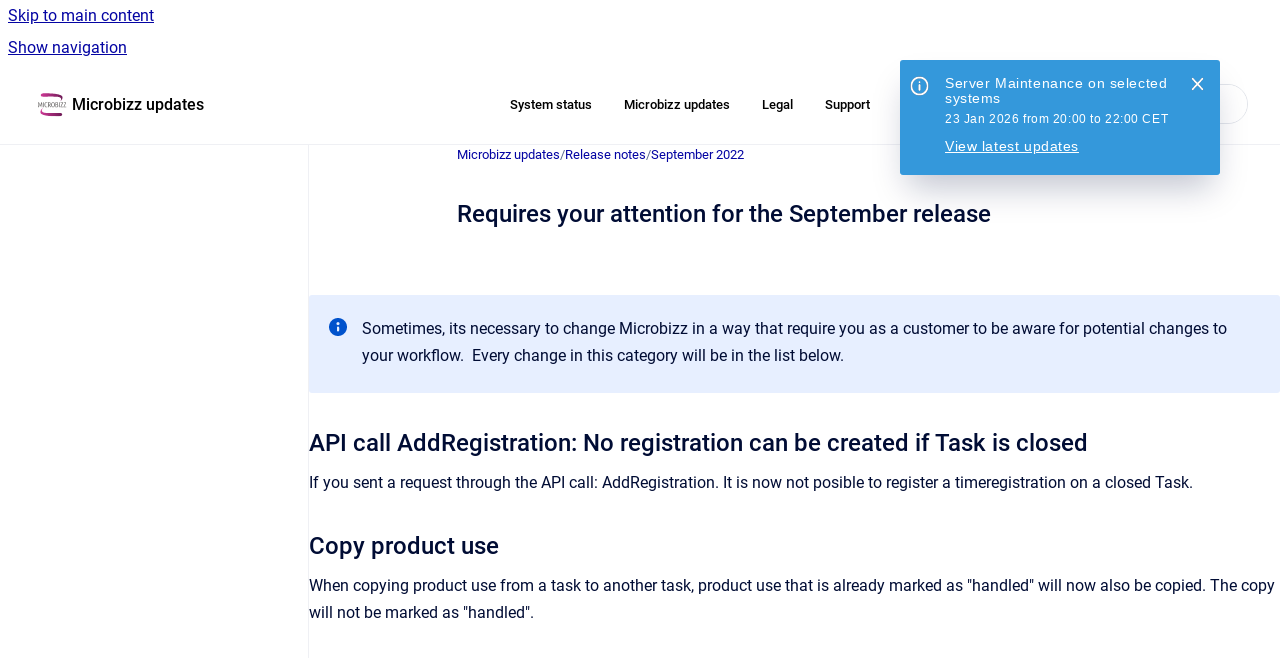

--- FILE ---
content_type: text/html
request_url: https://micropedia.microbizz.com/mrln/requires-your-attention-for-the-september-release
body_size: 6140
content:
<!doctype html>
            
        
    
        
<html class="no-js" lang="en" data-vp-page-id="25526374" data-vp-page-template="article">
    
    
    
<head>
    <!--CDP_HEAD_START-->
        <!--CDP_HEAD_END-->
    <meta charset="utf-8">
    <meta http-equiv="x-ua-compatible" content="ie=edge">
    <meta name="viewport" content="width=device-width, initial-scale=1">
    <meta name="repository-base-url" content="../mrln">
                <meta name="source-last-modified" content="2022-09-09T09:52Z">
    
    <meta name="Help Center Version"
          content="1.4">
    
        
    <link rel="icon" href="https://micropedia.microbizz.com/sup/logo.png?inst-v=7408c6db-60a0-479c-a060-d418ac45236b">
    <link rel="apple-touch-icon" href="https://micropedia.microbizz.com/sup/logo.png?inst-v=7408c6db-60a0-479c-a060-d418ac45236b">

            <link rel="canonical" href="https://micropedia.microbizz.com/mrln/requires-your-attention-for-the-september-release">
                                            <link rel="alternate" hreflang="en" href="https://micropedia.microbizz.com/mrln/requires-your-attention-for-the-september-release">

                                    <link rel="alternate" hreflang="x-default" href="https://micropedia.microbizz.com/mrln/requires-your-attention-for-the-september-release">
                                        
    


<!-- HelpCenter config -->


                                                                                                                                                                                                                                                                                                                                                                                                                                                                                                                                                                                                                                                                                                                                                                                                                                                                                                                                                                                                                                                                                                                                                                                                                                
    
                                                                                                                

    <!-- Primary Meta Tags -->
    <meta name="title" content="Requires your attention for the September release">
            <meta name="description" content="Sometimes, its necessary to change Microbizz in a way that require you as a customer to be aware for potential changes to your workflow. Every chan...">
    <meta property="og:description" content="Sometimes, its necessary to change Microbizz in a way that require you as a customer to be aware for potential changes to your workflow. Every chan...">
    <meta property="twitter:description" content="Sometimes, its necessary to change Microbizz in a way that require you as a customer to be aware for potential changes to your workflow. Every chan...">

        
    
    <!-- Open Graph / Facebook -->
    <meta property="og:type" content="website">
    <meta property="og:url" content="https://micropedia.microbizz.com/mrln/requires-your-attention-for-the-september-release">
    <meta property="og:title" content="Requires your attention for the September release">
    <meta property="og:image" content="https://micropedia.microbizz.com/__assets-7408c6db-60a0-479c-a060-d418ac45236b/image/01_MB%20Logo_RBG.svg">


    <!-- Twitter -->
    <meta property="twitter:card" content="summary_large_image">
    <meta property="twitter:title" content="Requires your attention for the September release">
    <meta property="twitter:image" content="https://micropedia.microbizz.com/__assets-7408c6db-60a0-479c-a060-d418ac45236b/image/01_MB%20Logo_RBG.svg">

    
    <script>
        var hasCookieNotice = false;
        var usesCookieOptInStrategy = true;
        var cookieRelatedFeatures = [];

        function isSitePreview() {
            var previewStagingUrlMatcher = /\/~preview-([a-f0-9]{8}-[a-f0-9]{4}-[a-f0-9]{4}-[a-f0-9]{4}-[a-f0-9]{12})\//;
            return previewStagingUrlMatcher.test(window.location.href);
        }

        function hasSiteViewerGivenConsentForTracking() {
            try {
                return window.localStorage.getItem('shc-cookies') === 'enabled';
            } catch (e) {
                return false;
            }
        }

        function hasSiteViewerRefusedConsentForTracking() {
            try {
                return window.localStorage.getItem('shc-cookies') === 'disabled';
            } catch (e) {
                return false;
            }
        }

        function areCookiesEnabled() {
                        if (!hasCookieNotice) {
                return true;
            }

                        if (usesCookieOptInStrategy) {
                                if (hasSiteViewerGivenConsentForTracking()) {
                    return true;
                }
            } else {
                                if (!hasSiteViewerRefusedConsentForTracking()) {
                    return true;
                }
            }

            return false;
        }

        var registerCookieRelatedFeature = function (featureFunction) {

                                                
            if (typeof featureFunction === 'function') {
                cookieRelatedFeatures.push(featureFunction);
            }
        }

        var initializeCookieRelatedFeatures = function () {

                                    
            if (!areCookiesEnabled()) {
                return;
            }
            window.scrollHelpCenter.areCookiesEnabled = true;
            for (const cookieRelatedFeature of cookieRelatedFeatures) {
                try {
                    cookieRelatedFeature();
                } catch (e) {
                    console.error(e);
                }
            }
        }

        
        window.scrollHelpCenter = {
            collection: JSON.parse('{\"members\":[{\"name\":\"Support\",\"prefix\":\"sup\"},{\"name\":\"Microbizz updates\",\"prefix\":\"mrln\"},{\"name\":\"Micropedia info\",\"prefix\":\"mipinf\"},{\"name\":\"Legal\",\"prefix\":\"legal\"},{\"name\":\"Microbizz\",\"prefix\":\"mdt\"},{\"name\":\"Knowledge base\",\"prefix\":\"kbn\"},{\"name\":\"Technical documentation\",\"prefix\":\"tec\"}],\"currentContentSource\":{\"name\":\"Microbizz updates\",\"prefix\":\"mrln\"}}'),
            source: {
                confluenceBaseUrl: 'https://microbizz.atlassian.net/wiki',
                confluencePageId: '25526374',
                confluenceSpaceKey: 'MRLN',
            },
            contentSourceKey: 'SPACE:MRLN',
            siteKey: '35e4805f-5c44-4077-b3e7-b5fa389013f0',
            customJsSrc: null,
            isSitePreview: isSitePreview(),
            areCookiesEnabled: areCookiesEnabled(),
            excludePageLabel: 'scroll-help-center-exclude-page',
            hasCookieNotice: hasCookieNotice,
            usesCookieOptInStrategy: usesCookieOptInStrategy,
            registerCookieRelatedFeature: registerCookieRelatedFeature,
            initializeCookieRelatedFeatures: initializeCookieRelatedFeatures,
            isPortal: false,
            isSearch: false,
            isError: false,
            isOverview: false,
            viewportLink: '../?l=en',
            relSiteRootPath: '../',
            siteInstanceId: '7408c6db-60a0-479c-a060-d418ac45236b',
            theme: {
                root: {
                    absoluteLink: '../?l=en'
                },
                header: {
                    displaySpaceName: true,
                    links: JSON.parse('[{\"url\":\"https:\/\/microbizz.statuspage.io\/\",\"text\":\"System status\"},{\"url\":\"https:\/\/micropediaventu.scrollhelp.site\/mrln\/\",\"text\":\"Microbizz updates\"},{\"url\":\"https:\/\/micropedia.microbizz.com\/legal\",\"text\":\"Legal\"},{\"url\":\"https:\/\/micropediaventu.scrollhelp.site\/sup\/\",\"text\":\"Support\"},{\"url\":\"https:\/\/micropedia.microbizz.com\/mipinf\",\"text\":\"About\"}]'),
                    logo: {
                        url: '../__assets-7408c6db-60a0-479c-a060-d418ac45236b/image/01_MB%20Logo_RBG.svg',
                        alt: 'Micropedia'
                    },
                },
                cookieNotice: {
                    display: false,
                    headingText: 'Cookie Notice',
                    descriptionText: 'Please read our privacy statement.',
                    link: {
                        url: '',
                        text: ''
                    }
                }
            },
            integrations: {
                jiraServiceDesk: {
                    key: ''
                },
                intercom: {
                    appId: ''
                },
                zendesk: {
                    url: ''
                },
                aiSearch: {
                    enabled: false
                }
            },
            repository: {
                link: '../mrln',
                name: 'Microbizz updates'
            },
            versionLinksForPage: JSON.parse('null'),
            variantLinksForPage: JSON.parse('null'),
            languageLinksForPage: JSON.parse('[{\"displayName\":\"English\",\"code\":\"en\",\"toLanguageLink\":\"..\/mrln\/requires-your-attention-for-the-september-release\",\"fallback\":false}]'),
            defaultLanguageCode: 'en'        };
    </script>

    
            
    

    
        
    <link rel="stylesheet" href="../__theme/css/app--9d49c7a6f16d6f27f169.css">

    
    
    
<style>
            :root {
                        --_vpt-INTERNAL-footer-background: #ffffff;
        --_vpt-INTERNAL-footer-foreground: #000000;
        --_vpt-INTERNAL-header-background: #ffffff;
        --_vpt-INTERNAL-header-foreground: #000000;

        /* @deprecated */
        --vp-portal-banner-background-image: url('../../__assets-7408c6db-60a0-479c-a060-d418ac45236b/image/Confluence%20banner_web_final.jpg');
        /* @deprecated */
        --vp-portal-banner-text-color: #ffffff;
        /* @deprecated */
        --vp-space-banner-background-image: url('../header-background--b27bdbd2502a69f032bd.jpg');
        /* @deprecated */
        --vp-space-banner-text-color: #FFF;
    }
</style>

    <title>Requires your attention for the September release</title>

        </head>
    <!-- pageid attribute is deprecated - please use data-vp-page-id on html element instead -->
    <body pageid="25526374" class="flex flex-col min-h-screen">
                    <div id="vp-js-cookies__notice"></div>
            <vp-a11y-skip-controller>
                <a class="vp-a11y-skip-trigger" href="#content">
                    <i18n-message i18nkey="navigation.skip.to.main.label">
                        Skip to main content
                    </i18n-message>
                </a>
            </vp-a11y-skip-controller>
            <button type="button" class="vp-a11y-skip-trigger vp-js-a11y-navigation-toggle">
                <i18n-message i18nkey="navigation.open.label">
                    Show navigation
                </i18n-message>
            </button>
        
        

<header data-vp-component="header" class="header hc-header-background-color">
    <div class="header__navigation relative">
        <div class="hc-header-background-color relative z-10" id="site-navigation">
            <div class="top-bar header__navigation--large vp-container hc-header-background-color hc-header-font-color">
                <div class="top-bar-left">
                    <ul class="flex flex-wrap flex-row gap-4 items-center relative m-0 p-0 list-none hc-header-background-color">
                        <li class="leading-none align-self-center header__navigation--logo">
                            <vp-localized-link>
                                <a href="../?l=en">
                                    <img src="../__assets-7408c6db-60a0-479c-a060-d418ac45236b/image/01_MB%20Logo_RBG.svg" alt="">
                                    <i18n-message class="sr-only" i18nKey="header.home.label">
                                        Go to homepage
                                    </i18n-message>
                                </a>
                            </vp-localized-link>
                        </li>
                                                    <li>
                                <vp-localized-link>
                                    <a
                                        href="../mrln/"
                                        class="block leading-none py-3 header__navigation--heading hc-header-font-color"
                                    >
                                        Microbizz updates
                                    </a>
                                </vp-localized-link>
                            </li>
                                            </ul>
                </div>
                <div class="top-bar-right no-print">
                    <div class="header__navigation--large__menu hc-header-background-color">
                        <ul class="flex flex-row m-0 p-0 list-none render-links">
                            
    <li class="order-6 lg:order-2 render-links--link
                              render-links--link--border">
        <a href="https://microbizz.statuspage.io/"
           class="block px-4 py-3 hc-header-font-color"
           rel="noopener">
            System status
        </a>
    </li>
        <li class="order-6 lg:order-2 render-links--link
                              ">
        <a href="https://micropediaventu.scrollhelp.site/mrln/"
           class="block px-4 py-3 hc-header-font-color"
           rel="noopener">
            Microbizz updates
        </a>
    </li>
        <li class="order-6 lg:order-2 render-links--link
                              ">
        <a href="https://micropedia.microbizz.com/legal"
           class="block px-4 py-3 hc-header-font-color"
           rel="noopener">
            Legal
        </a>
    </li>
        <li class="order-6 lg:order-2 render-links--link
                              ">
        <a href="https://micropediaventu.scrollhelp.site/sup/"
           class="block px-4 py-3 hc-header-font-color"
           rel="noopener">
            Support
        </a>
    </li>
        <li class="order-6 lg:order-2 render-links--link
                              ">
        <a href="https://micropedia.microbizz.com/mipinf"
           class="block px-4 py-3 hc-header-font-color"
           rel="noopener">
            About
        </a>
    </li>
                            </ul>
                                                                            <div class="my-auto list-none ml-4">
                                    

        
        
    
    <div
        data-vp-id="search-bar-placeholder"
        data-vp-component="search-bar"
        data-vp-variant=""
        class="vp-search-bar "
        aria-hidden="true"
    >
        <form
            action="/search.html"
            method="GET"
            class="vp-search-bar__input-container"
        >
            <div
                data-vp-component="search-input"
                data-vp-variant="border"
                class="vp-search-input vp-search-input--border"
            >
                <input
                    type="search"
                    autocomplete="off"
                    value=""
                    class="vp-search-input__input"
                    style="margin-right: 0;"
                >
            </div>
        </form>
    </div>

    
    <script data-vp-id="search-bar-config" type="application/json">
        {
            "hasContentSourceFilter": false,
            "hasQuickSearch": true,
            "variant": ""
        }
    </script>
                            </div>
                                            </div>

                    <button type="button" class="vp-js-header-search-toggle vp-button header__navigation--button hc-header-font-color">
                        <svg
                            data-vp-id="header-search-toggle-icon"
                            data-vp-component="icon"
                            xmlns="http://www.w3.org/2000/svg"
                            width="20"
                            height="20"
                            viewBox="0 0 20 20"
                            fill="none"
                            aria-hidden="true"
                        >
                            <path d="M8.99452 14.5C10.5121 14.5 11.809 13.9669 12.8854 12.9007C13.9618 11.8345 14.5 10.5361 14.5 9.00548C14.5 7.48794 13.9631 6.19097 12.8893 5.11458C11.8155 4.03819 10.519 3.5 9 3.5C7.46786 3.5 6.16816 4.0369 5.1009 5.11071C4.03363 6.18453 3.5 7.48096 3.5 9C3.5 10.5321 4.0331 11.8318 5.09929 12.8991C6.1655 13.9664 7.46391 14.5 8.99452 14.5ZM9 16C8.02913 16 7.11974 15.816 6.27185 15.4479C5.42395 15.0799 4.68056 14.5799 4.04167 13.9479C3.40278 13.316 2.90278 12.576 2.54167 11.728C2.18056 10.88 2 9.97053 2 8.99956C2 8.04152 2.18403 7.13542 2.55208 6.28125C2.92014 5.42708 3.41864 4.68387 4.04758 4.0516C4.67653 3.41935 5.41569 2.91935 6.26508 2.5516C7.11449 2.18387 8.02548 2 8.99806 2C9.95769 2 10.8646 2.18403 11.7188 2.55208C12.5729 2.92014 13.316 3.42014 13.9479 4.05208C14.5799 4.68403 15.0799 5.42612 15.4479 6.27835C15.816 7.13058 16 8.0381 16 9.00094C16 9.83365 15.8615 10.6213 15.5846 11.3638C15.3078 12.1062 14.9254 12.7836 14.4375 13.3958L18 16.9583L16.9375 18L13.375 14.4583C12.7668 14.9459 12.0939 15.3247 11.3564 15.5948C10.6188 15.8649 9.83333 16 9 16Z" fill="currentColor"></path>
                        </svg>
                        <i18n-message class="sr-only" i18nKey="search.form.show.label"></i18n-message>
                    </button>
                </div>
            </div>
        </div>
    </div>
</header>

        <div class="flex flex-col flex-grow hc-main-wrapper">
                            


<div class="vp-article vp-container article">
    <div class="vp-article__aside-left no-print">
        <div id="vp-js-desktop__navigation" class="vp-article__aside-left__inner"></div>
    </div>

    <main id="article-content" class="vp-article__content-panel">
                    
    <i18n-message i18nkey="breadcrumb.label" attribute="aria-label" class="vp-breadcrumbs__wrapper">
        <nav class="vp-breadcrumbs" aria-label="Breadcrumb" role="navigation">
            <div class="breadcrumbs-wrapper">
                <ol class="breadcrumbs breadcrumbs--fit-content">
                                            <li>
                                                            <a href="../mrln/" rel="prev">Microbizz updates</a>
                                                                                        <span aria-hidden="true">/</span>
                                                    </li>
                                            <li>
                                                            <a href="../mrln/release-notes" rel="prev" class="js-breadcrumbs-truncate">Release notes</a>
                                                                                        <span aria-hidden="true">/</span>
                                                    </li>
                                            <li>
                                                            <a href="../mrln/september-2022" rel="prev" class="js-breadcrumbs-truncate">September 2022</a>
                                                                                </li>
                                    </ol>
            </div>
        </nav>
    </i18n-message>
                        <div id="content" class="vp-a11y-skip-target" tabindex="-1"></div>
                    <div class="vp-article__aside-right no-print">
                <vp-toc data-vp-component="toc" for="main-content">
                    <vp-a11y-skip-controller slot="afterbegin">
                        <a class="vp-a11y-skip-trigger"  href="#article-inner-content">
                            <i18n-message i18nkey="navigation.skip.toc.label">
                                Skip table of contents
                            </i18n-message>
                        </a>
                    </vp-a11y-skip-controller>
                </vp-toc>
            </div>
                <div id="article-inner-content" class="vp-article__wrapper" tabindex="-1">
            <header class="article-header">
                <!-- CSS class article__heading is deprecated and will be removed in the future -->
                <h1 class="vp-article__heading article__heading"><span>Requires your attention for the September release</span></h1>
            </header>

            <section id="main-content" class="vp-article__content wiki-content article__content">
                    <div class="contentLayout2">
<div class="columnLayout single" data-layout="single" data-layout-mode="default">
<div class="cell normal" data-type="normal">
<div class="innerCell">
<br clear="none">





    
<div class="panel-macro panel-macro--info panel-macros--info" role="note" aria-label="Note" data-type="info">
    <div class="panel-macro__icon panel-macros--info__icon">
                    <img aria-hidden="true" src="../__theme/images/common/info-macro-icon--39985156a8a940b9a79d.svg">
                    </div>
    <div class="panel-macro__content panel-macros--info__content">
                <p class="auto-cursor-target">Sometimes, its necessary to change Microbizz in a way that require you as a customer to be aware for potential changes to your workflow.&nbsp; Every change in this category will be in the list below.</p>
    </div>
</div>
</div>
</div>
</div>
<div class="columnLayout single" data-layout="single" data-layout-mode="default">
<div class="cell normal" data-type="normal">
<div class="innerCell">
<h2 class="auto-cursor-target" id="RequiresyourattentionfortheSeptemberrelease-APIcallAddRegistration:NoregistrationcanbecreatedifTaskisclosed">API call AddRegistration: No registration can be created if Task is closed</h2><p>If you sent a request through the API call: AddRegistration. It is now not posible to register a timeregistration on a closed Task.</p><h2 id="RequiresyourattentionfortheSeptemberrelease-Copyproductuse">Copy product use</h2><p>When copying product use from a task to another task, product use that is already marked as "handled" will now also be copied. The copy will not be marked as "handled".</p></div>
</div>
</div>
<div class="columnLayout single" data-layout="single" data-layout-mode="default">
<div class="cell normal" data-type="normal">
<div class="innerCell">
<p><br clear="none"></p></div>
</div>
</div>
<div class="columnLayout single" data-layout="single" data-layout-mode="default">
<div class="cell normal" data-type="normal">
<div class="innerCell">
<p><br clear="none"></p></div>
</div>
</div>
<div class="columnLayout single" data-layout="single" data-layout-mode="default">
<div class="cell normal" data-type="normal">
<div class="innerCell">
<p><br clear="none"></p></div>
</div>
</div>
<div class="columnLayout single" data-layout="single" data-layout-mode="default">
<div class="cell normal" data-type="normal">
<div class="innerCell">
<p><br clear="none"></p></div>
</div>
</div>
<div class="columnLayout single" data-layout="single" data-layout-mode="default">
<div class="cell normal" data-type="normal">
<div class="innerCell">
<p><br clear="none"></p></div>
</div>
</div>
<div class="columnLayout single" data-layout="single" data-layout-mode="default">
<div class="cell normal" data-type="normal">
<div class="innerCell">
<p><br clear="none"></p></div>
</div>
</div>
</div>

        
<div class="table-overlay full reveal article__content" data-vp-id="js-table-overlay">
    <i18n-message i18nkey="modal.cta.close.label" attribute="title">
        <button class="close-button table-overlay__close"
                data-close
                title="Close modal"
                type="button">
            <span aria-hidden="true">&times;</span>
        </button>
    </i18n-message>
    <div class="table-overlay__content"></div>
</div>

                                    <vp-article-pagination pageid="25526374"></vp-article-pagination>
                            </section>

                    </div>
    </main>
</div>
                    </div>

        
    
<footer data-vp-component="footer" class="footer hc-footer-background-color">
    <div class="grid lg:flex footer--alignment hc-footer-font-color vp-container">
                    <div class="flex hc-footer-font-color">
                <img src="../__assets-7408c6db-60a0-479c-a060-d418ac45236b/image/01_MB%20Logo_RBG.svg" class="footer__logo" alt="">
            </div>
                <div class="grid">
            <div class="footer__links">
                            </div>
                <ul class="footer__attribution-line--copyright hc-footer-font-color">
                    <li>
                    <i18n-message i18nkey="footer.copyright.label" options='{ "date": "2025", "by": "© Ventu AS 2023. All Rights Reserved." }'>
                        Copyright &copy; 2025 © Ventu AS 2023. All Rights Reserved.
                    </i18n-message>
                    </li>
                    <li>
                        <span aria-hidden="true">&bull;</span>
                        <i18n-message i18nkey="footer.poweredBy.label">Powered by</i18n-message>
                        &#32;
                        <a
                            href="https://www.k15t.com/go/scroll-viewport-cloud-help-center"
                            rel="noopener nofollow"
                        >
                            Scroll Viewport
                        </a>
                        &#32;
                        &#38;
                        &#32;
                        <a
                            href="https://www.atlassian.com/software/confluence"
                            rel="noopener nofollow"
                        >
                            Atlassian Confluence
                        </a>
                    </li>
                    <li id="vp-js-cookies__reset-link"></li>
                </ul>
                    </div>
    </div>
</footer>

        
    
    
        
        
            
            <script src="https://7vwqllg47nxt.statuspage.io/embed/script.js"></script>
    
                
                
                
        
        <div id="vp-js-mobile__navigation"></div>

                            <div class="vp-error-log">
                <div class="vp-error-log__backdrop"></div>
                <div class="vp-error-log__modal">
                    <div class="vp-error-log__header">
                        <i18n-message i18nkey="preview.errorLog.header.label" ns="common">
                            JavaScript errors detected
                        </i18n-message>
                    </div>
                    <div class="vp-error-log__content">
                        <p>
                            <i18n-message i18nkey="preview.errorLog.content.0" ns="common">
                                Please note, these errors can depend on your browser setup.
                            </i18n-message>
                        </p>
                        <ul data-error-log-list>
                            <template class="vp-error-log__item--template">
                                <li></li>
                            </template>
                        </ul>
                        <p>
                            <i18n-message i18nkey="preview.errorLog.content.1" ns="common">
                                If this problem persists, please contact our support.
                            </i18n-message>
                        </p>
                    </div>
                    <div class="vp-error-log__footer">
                        <a class="vp-button vp-button--primary" href="https://k15t.jira.com/servicedesk/customer/portal/3" rel="noopener">
                            <i18n-message i18nkey="preview.errorLog.cta.support.label" ns="common">
                                Contact Support
                            </i18n-message>
                        </a>
                        <a class="vp-button vp-button--secondary" id="error-log-close-button" tabindex="0">
                            <i18n-message i18nkey="preview.errorLog.cta.close.label" ns="common">
                                Close
                            </i18n-message>
                        </a>
                    </div>
                </div>
            </div>
        
        <script>
            (function() {
                // set the inapphelp attributes as early as possible to avoid flashing content that should be hidden
                const searchParams = new URL(location.href).searchParams;

                if (searchParams.get('inAppHelp') === 'true') {
                    const inAppHelpClasses = ['vp-in-app-help'];

                    if (searchParams.get('title') === 'false') {
                        inAppHelpClasses.push('vp-in-app-help--no-title');
                    }

                    document.body.classList.add(...inAppHelpClasses);
                }
            }());
        </script>

        <script>
            if(!false) {
                window.scrollHelpCenter.initializeCookieRelatedFeatures();
            }
        </script>

        <script src="../__theme/js/app--e097f5305d0a99a7c40c.js"></script>
    </body>
</html>


--- FILE ---
content_type: image/svg+xml
request_url: https://micropedia.microbizz.com/__assets-7408c6db-60a0-479c-a060-d418ac45236b/image/01_MB%20Logo_RBG.svg
body_size: 2943
content:
<?xml version="1.0" encoding="utf-8"?>
<!-- Generator: Adobe Illustrator 27.9.0, SVG Export Plug-In . SVG Version: 6.00 Build 0)  -->
<svg version="1.1" id="Lag_1" xmlns="http://www.w3.org/2000/svg" xmlns:xlink="http://www.w3.org/1999/xlink" x="0px" y="0px"
	 viewBox="0 0 141.73 141.73" style="enable-background:new 0 0 141.73 141.73;" xml:space="preserve">
<style type="text/css">
	.st0{fill:#6B6968;}
	
		.st1{clip-path:url(#SVGID_00000134927953413111571090000001672564820463605656_);fill:url(#SVGID_00000061456556363095512260000016406892989563890602_);}
	
		.st2{clip-path:url(#SVGID_00000169520237502687072870000000578719346597378199_);fill:url(#SVGID_00000125570885413282809120000014865786322549303214_);}
</style>
<g>
	<path class="st0" d="M28.03,79.97c-0.34-1.22-0.69-2.38-1.04-3.5c-0.36-1.12-0.7-2.17-1.03-3.16c-0.33-0.99-0.65-1.89-0.95-2.7
		c-0.31-0.81-0.58-1.52-0.84-2.13c-0.07,0.96-0.12,2.03-0.17,3.18c-0.04,1.16-0.08,2.35-0.12,3.56c-0.04,1.22-0.08,2.44-0.1,3.67
		c-0.03,1.22-0.05,2.4-0.06,3.51h-2.18c0.05-1.52,0.1-3.06,0.15-4.6c0.05-1.55,0.11-3.07,0.19-4.57c0.08-1.5,0.16-2.96,0.25-4.38
		c0.09-1.42,0.2-2.77,0.32-4.03h2.25c0.31,0.73,0.65,1.59,1.04,2.6c0.39,1.01,0.78,2.06,1.18,3.16c0.4,1.1,0.78,2.2,1.16,3.3
		s0.69,2.1,0.97,3.02c0.27-0.92,0.58-1.92,0.93-3.02c0.36-1.1,0.73-2.2,1.12-3.3c0.39-1.1,0.77-2.15,1.15-3.16
		c0.38-1.01,0.72-1.87,1.03-2.6h2.26c0.12,1.27,0.22,2.61,0.32,4.03c0.09,1.42,0.18,2.88,0.25,4.38c0.08,1.49,0.14,3.02,0.19,4.57
		c0.05,1.55,0.1,3.08,0.15,4.6h-2.18c-0.04-1.12-0.06-2.29-0.09-3.53c-0.03-1.23-0.06-2.47-0.1-3.72c-0.04-1.24-0.09-2.45-0.14-3.63
		c-0.05-1.18-0.11-2.25-0.18-3.24c-0.15,0.43-0.34,0.95-0.57,1.59c-0.23,0.63-0.47,1.32-0.71,2.07c-0.24,0.74-0.5,1.51-0.76,2.3
		c-0.26,0.79-0.51,1.54-0.74,2.27c-0.23,0.73-0.43,1.39-0.61,1.99c-0.18,0.6-0.32,1.09-0.42,1.46H28.03z"/>
</g>
<rect x="39.24" y="64.82" class="st0" width="2.28" height="17.58"/>
<g>
	<path class="st0" d="M50.78,82.78c-2.06,0-3.64-0.77-4.74-2.31c-1.1-1.54-1.65-3.91-1.65-7.13c0-1.64,0.15-3.03,0.47-4.16
		c0.31-1.13,0.75-2.05,1.31-2.76c0.56-0.71,1.22-1.22,1.98-1.53c0.76-0.31,1.59-0.47,2.49-0.47c0.74,0,1.44,0.1,2.08,0.29
		c0.64,0.2,1.17,0.44,1.57,0.72l-0.68,1.9c-0.41-0.27-0.84-0.49-1.31-0.66c-0.46-0.17-1-0.25-1.61-0.25c-1.35,0-2.33,0.57-2.94,1.69
		c-0.61,1.13-0.91,2.87-0.91,5.24c0,2.38,0.32,4.22,0.96,5.5c0.64,1.28,1.69,1.93,3.14,1.93c0.69,0,1.26-0.09,1.69-0.25
		c0.43-0.17,0.85-0.39,1.26-0.66l0.64,1.8c-0.39,0.3-0.9,0.57-1.54,0.79C52.34,82.67,51.61,82.78,50.78,82.78"/>
	<path class="st0" d="M59,73.67h0.96c1.17,0,2.06-0.26,2.69-0.8c0.63-0.53,0.94-1.45,0.94-2.75c0-0.66-0.08-1.21-0.24-1.66
		c-0.16-0.45-0.39-0.8-0.69-1.07c-0.3-0.26-0.65-0.45-1.06-0.57c-0.42-0.12-0.88-0.18-1.38-0.18c-0.44,0-0.85,0.02-1.22,0.07V73.67z
		 M56.76,65.07c1.18-0.29,2.33-0.43,3.43-0.43c0.88,0,1.67,0.1,2.38,0.31c0.71,0.2,1.32,0.52,1.83,0.96c0.51,0.44,0.9,1.01,1.18,1.7
		c0.28,0.69,0.42,1.53,0.42,2.51c0,1.22-0.23,2.21-0.7,2.96c-0.47,0.75-1.1,1.32-1.89,1.71c0.2,0.34,0.46,0.8,0.78,1.38
		c0.31,0.58,0.63,1.23,0.96,1.93c0.33,0.7,0.65,1.42,0.96,2.17c0.31,0.75,0.58,1.45,0.8,2.13h-2.3c-0.19-0.51-0.41-1.08-0.69-1.73
		c-0.28-0.64-0.57-1.28-0.87-1.92c-0.3-0.63-0.6-1.24-0.91-1.83c-0.3-0.59-0.57-1.08-0.81-1.48c-0.27,0.03-0.55,0.06-0.84,0.08
		c-0.29,0.02-0.58,0.02-0.86,0.02H59v6.85h-2.23V65.07z"/>
	<path class="st0" d="M78.24,73.62c0-1.07-0.07-2.04-0.2-2.92c-0.14-0.88-0.36-1.64-0.66-2.27c-0.3-0.63-0.7-1.13-1.18-1.48
		c-0.48-0.36-1.07-0.53-1.76-0.53c-0.69,0-1.28,0.18-1.76,0.53c-0.48,0.36-0.88,0.85-1.18,1.48c-0.3,0.63-0.53,1.39-0.67,2.27
		c-0.14,0.88-0.22,1.85-0.22,2.92c0,1.07,0.07,2.04,0.22,2.92c0.14,0.88,0.37,1.63,0.67,2.26c0.3,0.63,0.7,1.11,1.18,1.46
		c0.48,0.35,1.07,0.52,1.76,0.52c0.69,0,1.28-0.17,1.76-0.52c0.48-0.35,0.88-0.83,1.18-1.46c0.3-0.63,0.52-1.38,0.66-2.26
		C78.17,75.66,78.24,74.69,78.24,73.62 M80.68,73.62c0,1.37-0.12,2.62-0.37,3.74c-0.24,1.13-0.63,2.09-1.14,2.89
		c-0.52,0.8-1.17,1.42-1.95,1.86c-0.78,0.44-1.71,0.66-2.78,0.66s-1.99-0.22-2.78-0.66c-0.79-0.44-1.44-1.06-1.95-1.86
		c-0.52-0.8-0.9-1.77-1.15-2.89c-0.25-1.13-0.38-2.37-0.38-3.74c0-1.37,0.13-2.62,0.38-3.75c0.25-1.13,0.64-2.1,1.15-2.91
		c0.51-0.8,1.17-1.43,1.95-1.88c0.79-0.45,1.71-0.67,2.78-0.67s1.99,0.22,2.78,0.67c0.79,0.45,1.44,1.07,1.95,1.88
		c0.52,0.8,0.9,1.77,1.14,2.91C80.55,71,80.68,72.25,80.68,73.62"/>
	<path class="st0" d="M85.43,74.13v6.34c0.32,0.05,0.64,0.09,0.95,0.13c0.31,0.04,0.62,0.05,0.93,0.05c0.47,0,0.92-0.05,1.35-0.15
		c0.42-0.1,0.79-0.27,1.1-0.51c0.31-0.24,0.56-0.56,0.74-0.98c0.18-0.42,0.27-0.93,0.27-1.54c0-1.05-0.28-1.87-0.85-2.46
		c-0.57-0.59-1.45-0.89-2.65-0.89H85.43z M85.43,72.3H87c2.1,0,3.15-0.95,3.15-2.84c0-0.59-0.09-1.08-0.26-1.46
		c-0.18-0.38-0.41-0.68-0.7-0.89c-0.29-0.21-0.62-0.36-1-0.44c-0.38-0.08-0.78-0.13-1.21-0.13c-0.25,0-0.51,0.01-0.77,0.02
		c-0.26,0.02-0.52,0.04-0.78,0.08V72.3z M83.14,65.08c0.59-0.14,1.19-0.24,1.81-0.32c0.62-0.07,1.23-0.11,1.84-0.11
		c0.76,0,1.48,0.07,2.17,0.22c0.69,0.14,1.29,0.39,1.81,0.74c0.52,0.35,0.94,0.8,1.26,1.37c0.31,0.57,0.47,1.27,0.47,2.12
		c0,1.05-0.22,1.91-0.66,2.57c-0.44,0.67-1.01,1.16-1.7,1.49c0.86,0.34,1.57,0.85,2.13,1.55c0.56,0.69,0.84,1.65,0.84,2.87
		c0,0.91-0.15,1.68-0.44,2.31c-0.3,0.63-0.72,1.14-1.26,1.53c-0.54,0.4-1.19,0.69-1.94,0.86c-0.75,0.18-1.58,0.27-2.47,0.27
		c-0.59,0-1.21-0.03-1.85-0.1c-0.64-0.07-1.31-0.17-2-0.3V65.08z"/>
</g>
<rect x="96.11" y="64.82" class="st0" width="2.28" height="17.58"/>
<g>
	<path class="st0" d="M110.16,66.62c-0.51,0.9-1.08,1.95-1.7,3.16c-0.63,1.21-1.25,2.45-1.86,3.73c-0.62,1.28-1.2,2.52-1.75,3.74
		c-0.55,1.22-1,2.28-1.36,3.2h6.85v1.95h-9.29V81c0.25-0.68,0.55-1.42,0.89-2.23c0.34-0.81,0.7-1.65,1.09-2.52
		c0.39-0.87,0.79-1.75,1.21-2.63c0.41-0.88,0.83-1.73,1.24-2.56c0.41-0.83,0.81-1.61,1.19-2.35c0.38-0.74,0.73-1.38,1.05-1.94h-6.34
		v-1.95h8.78V66.62z"/>
	<path class="st0" d="M120.86,66.62c-0.51,0.9-1.08,1.95-1.7,3.16c-0.63,1.21-1.25,2.45-1.86,3.73c-0.62,1.28-1.2,2.52-1.75,3.74
		c-0.55,1.22-1,2.28-1.36,3.2h6.85v1.95h-9.28V81c0.25-0.68,0.55-1.42,0.89-2.23c0.34-0.81,0.7-1.65,1.09-2.52
		c0.39-0.87,0.79-1.75,1.21-2.63c0.41-0.88,0.83-1.73,1.24-2.56c0.41-0.83,0.81-1.61,1.19-2.35c0.38-0.74,0.73-1.38,1.05-1.94h-6.34
		v-1.95h8.78V66.62z"/>
</g>
<g>
	<defs>
		<path id="SVGID_1_" d="M32.88,106c11.67,8.7,50.16,8.87,63.27,8.87c13.11,0,15.35-12.04,3.05-12.04
			c-13.13,0-19.54,0.22-34.03,0.16c-15.04-0.06-21.4-0.75-24.29-1.99c-0.14-0.06-12.82-4.54-1.55-16.29
			C29.47,91.63,26.16,100.99,32.88,106"/>
	</defs>
	<clipPath id="SVGID_00000067205354613877010570000001910751667357348246_">
		<use xlink:href="#SVGID_1_"  style="overflow:visible;"/>
	</clipPath>
	
		<linearGradient id="SVGID_00000112623974047217222160000010104793528062209673_" gradientUnits="userSpaceOnUse" x1="-222.4522" y1="499.5474" x2="-221.3497" y2="499.5474" gradientTransform="matrix(70.7002 0 0 -70.7002 15756.7715 35417.8945)">
		<stop  offset="0" style="stop-color:#CB3793"/>
		<stop  offset="0.0245" style="stop-color:#CB3793"/>
		<stop  offset="1" style="stop-color:#6E1B56"/>
	</linearGradient>
	
		<rect x="26.16" y="84.73" style="clip-path:url(#SVGID_00000067205354613877010570000001910751667357348246_);fill:url(#SVGID_00000112623974047217222160000010104793528062209673_);" width="85.34" height="30.15"/>
</g>
<g>
	<defs>
		<path id="SVGID_00000072268318305834242880000006358949719267243698_" d="M38.83,44.85c13.13,0,19.53-0.22,34.03-0.16
			c15.04,0.06,21.4,0.75,24.29,1.99c0.14,0.06,12.74,4.04,1.88,15.7c9.81-7.09,12.85-15.68,6.12-20.7
			c-11.67-8.7-50.16-8.87-63.27-8.87C28.78,32.81,26.53,44.85,38.83,44.85"/>
	</defs>
	<clipPath id="SVGID_00000097473388391997566400000014086205752562919554_">
		<use xlink:href="#SVGID_00000072268318305834242880000006358949719267243698_"  style="overflow:visible;"/>
	</clipPath>
	
		<linearGradient id="SVGID_00000067916009543102871920000014461053683220266653_" gradientUnits="userSpaceOnUse" x1="-222.4542" y1="499.645" x2="-221.3517" y2="499.645" gradientTransform="matrix(70.7764 0 0 -70.7764 15775.2305 35407.918)">
		<stop  offset="0" style="stop-color:#CB3793"/>
		<stop  offset="0.0245" style="stop-color:#CB3793"/>
		<stop  offset="1" style="stop-color:#6E1B56"/>
	</linearGradient>
	
		<rect x="26.53" y="27.32" style="clip-path:url(#SVGID_00000097473388391997566400000014086205752562919554_);fill:url(#SVGID_00000067916009543102871920000014461053683220266653_);" width="85.35" height="35.06"/>
</g>
</svg>
